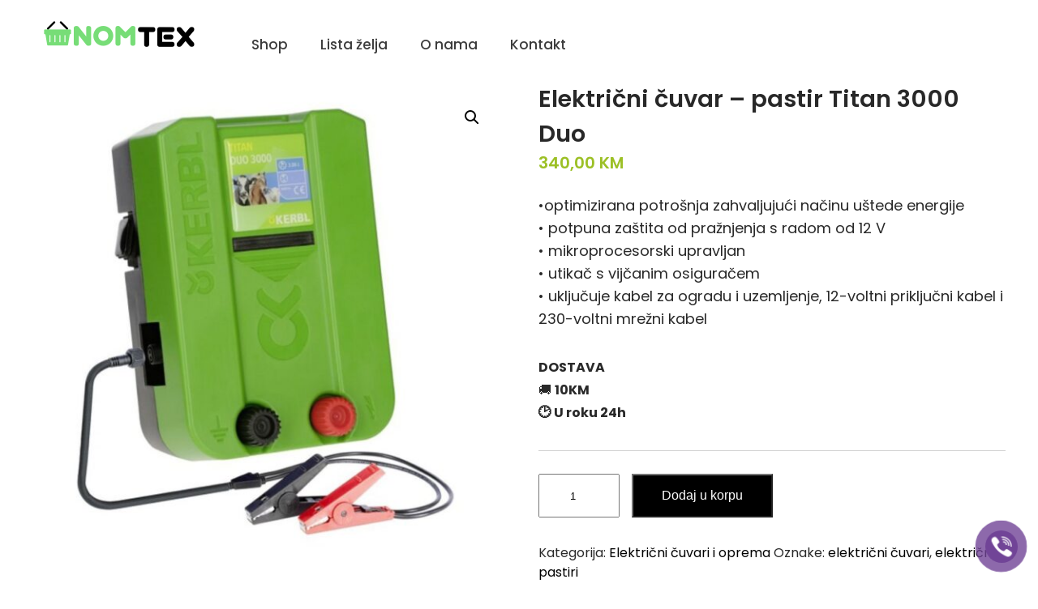

--- FILE ---
content_type: text/html; charset=UTF-8
request_url: https://nomtex.com/product/elektricni-cuvar-pastir-titan-3000-duo/
body_size: 23230
content:
<!DOCTYPE html>
<html lang="bs-BA">
<head>
<meta charset="UTF-8">
<meta name="viewport" content="width=device-width, initial-scale=1">
<link rel="profile" href="http://gmpg.org/xfn/11">
<meta name='robots' content='index, follow, max-image-preview:large, max-snippet:-1, max-video-preview:-1' />
<script>window._wca = window._wca || [];</script>

	<!-- This site is optimized with the Yoast SEO plugin v26.8 - https://yoast.com/product/yoast-seo-wordpress/ -->
	<title>Električni čuvar – pastir Titan 3000 Duo - Nomtex</title>
	<link rel="canonical" href="https://nomtex.com/product/elektricni-cuvar-pastir-titan-3000-duo/" />
	<meta property="og:locale" content="bs_BA" />
	<meta property="og:type" content="article" />
	<meta property="og:title" content="Električni čuvar – pastir Titan 3000 Duo - Nomtex" />
	<meta property="og:description" content="•optimizirana potrošnja zahvaljujući načinu uštede energije • potpuna zaštita od pražnjenja s radom od 12 V • mikroprocesorski upravljan • utikač s vijčanim osiguračem • uključuje kabel za ogradu i uzemljenje, 12-voltni priključni kabel i 230-voltni mrežni kabel" />
	<meta property="og:url" content="https://nomtex.com/product/elektricni-cuvar-pastir-titan-3000-duo/" />
	<meta property="og:site_name" content="Nomtex" />
	<meta property="article:modified_time" content="2024-01-23T13:19:19+00:00" />
	<meta property="og:image" content="https://nomtex.com/wp-content/uploads/2023/02/1000011283.jpg" />
	<meta property="og:image:width" content="1080" />
	<meta property="og:image:height" content="1076" />
	<meta property="og:image:type" content="image/jpeg" />
	<meta name="twitter:card" content="summary_large_image" />
	<meta name="twitter:label1" content="Est. reading time" />
	<meta name="twitter:data1" content="1 minuta" />
	<script type="application/ld+json" class="yoast-schema-graph">{"@context":"https://schema.org","@graph":[{"@type":"WebPage","@id":"https://nomtex.com/product/elektricni-cuvar-pastir-titan-3000-duo/","url":"https://nomtex.com/product/elektricni-cuvar-pastir-titan-3000-duo/","name":"Električni čuvar – pastir Titan 3000 Duo - Nomtex","isPartOf":{"@id":"https://nomtex.com/#website"},"primaryImageOfPage":{"@id":"https://nomtex.com/product/elektricni-cuvar-pastir-titan-3000-duo/#primaryimage"},"image":{"@id":"https://nomtex.com/product/elektricni-cuvar-pastir-titan-3000-duo/#primaryimage"},"thumbnailUrl":"https://nomtex.com/wp-content/uploads/2023/02/1000011283.jpg","datePublished":"2023-02-19T23:51:05+00:00","dateModified":"2024-01-23T13:19:19+00:00","breadcrumb":{"@id":"https://nomtex.com/product/elektricni-cuvar-pastir-titan-3000-duo/#breadcrumb"},"inLanguage":"bs-BA","potentialAction":[{"@type":"ReadAction","target":["https://nomtex.com/product/elektricni-cuvar-pastir-titan-3000-duo/"]}]},{"@type":"ImageObject","inLanguage":"bs-BA","@id":"https://nomtex.com/product/elektricni-cuvar-pastir-titan-3000-duo/#primaryimage","url":"https://nomtex.com/wp-content/uploads/2023/02/1000011283.jpg","contentUrl":"https://nomtex.com/wp-content/uploads/2023/02/1000011283.jpg","width":1080,"height":1076},{"@type":"BreadcrumbList","@id":"https://nomtex.com/product/elektricni-cuvar-pastir-titan-3000-duo/#breadcrumb","itemListElement":[{"@type":"ListItem","position":1,"name":"Home","item":"https://nomtex.com/"},{"@type":"ListItem","position":2,"name":"Shop","item":"https://nomtex.com/shop/"},{"@type":"ListItem","position":3,"name":"Električni čuvar – pastir Titan 3000 Duo"}]},{"@type":"WebSite","@id":"https://nomtex.com/#website","url":"https://nomtex.com/","name":"Nomtex","description":"","publisher":{"@id":"https://nomtex.com/#organization"},"potentialAction":[{"@type":"SearchAction","target":{"@type":"EntryPoint","urlTemplate":"https://nomtex.com/?s={search_term_string}"},"query-input":{"@type":"PropertyValueSpecification","valueRequired":true,"valueName":"search_term_string"}}],"inLanguage":"bs-BA"},{"@type":"Organization","@id":"https://nomtex.com/#organization","name":"Nomtex.com","url":"https://nomtex.com/","logo":{"@type":"ImageObject","inLanguage":"bs-BA","@id":"https://nomtex.com/#/schema/logo/image/","url":"","contentUrl":"","caption":"Nomtex.com"},"image":{"@id":"https://nomtex.com/#/schema/logo/image/"}}]}</script>
	<!-- / Yoast SEO plugin. -->


<link rel='dns-prefetch' href='//stats.wp.com' />
<link rel='preconnect' href='//c0.wp.com' />
<link rel="alternate" type="application/rss+xml" title="Nomtex &raquo; novosti" href="https://nomtex.com/feed/" />
<link rel="alternate" type="application/rss+xml" title="Nomtex &raquo;  novosti o komentarima" href="https://nomtex.com/comments/feed/" />
<link rel="alternate" type="application/rss+xml" title="Nomtex &raquo; Električni čuvar – pastir Titan 3000 Duo novosti o komentarima" href="https://nomtex.com/product/elektricni-cuvar-pastir-titan-3000-duo/feed/" />
<link rel="alternate" title="oEmbed (JSON)" type="application/json+oembed" href="https://nomtex.com/wp-json/oembed/1.0/embed?url=https%3A%2F%2Fnomtex.com%2Fproduct%2Felektricni-cuvar-pastir-titan-3000-duo%2F" />
<link rel="alternate" title="oEmbed (XML)" type="text/xml+oembed" href="https://nomtex.com/wp-json/oembed/1.0/embed?url=https%3A%2F%2Fnomtex.com%2Fproduct%2Felektricni-cuvar-pastir-titan-3000-duo%2F&#038;format=xml" />
<style id='wp-img-auto-sizes-contain-inline-css' type='text/css'>
img:is([sizes=auto i],[sizes^="auto," i]){contain-intrinsic-size:3000px 1500px}
/*# sourceURL=wp-img-auto-sizes-contain-inline-css */
</style>
<link rel='stylesheet' id='skt-ayurveda-fonts-css' href='https://nomtex.com/wp-content/fonts/baa5b7bff442f84df70364eb28099a6f.css?ver=20201110' type='text/css' media='all' />
<style id='wp-emoji-styles-inline-css' type='text/css'>

	img.wp-smiley, img.emoji {
		display: inline !important;
		border: none !important;
		box-shadow: none !important;
		height: 1em !important;
		width: 1em !important;
		margin: 0 0.07em !important;
		vertical-align: -0.1em !important;
		background: none !important;
		padding: 0 !important;
	}
/*# sourceURL=wp-emoji-styles-inline-css */
</style>
<link rel='stylesheet' id='wp-block-library-css' href='https://c0.wp.com/c/6.9/wp-includes/css/dist/block-library/style.min.css' type='text/css' media='all' />
<style id='classic-theme-styles-inline-css' type='text/css'>
/*! This file is auto-generated */
.wp-block-button__link{color:#fff;background-color:#32373c;border-radius:9999px;box-shadow:none;text-decoration:none;padding:calc(.667em + 2px) calc(1.333em + 2px);font-size:1.125em}.wp-block-file__button{background:#32373c;color:#fff;text-decoration:none}
/*# sourceURL=/wp-includes/css/classic-themes.min.css */
</style>
<link rel='stylesheet' id='mediaelement-css' href='https://c0.wp.com/c/6.9/wp-includes/js/mediaelement/mediaelementplayer-legacy.min.css' type='text/css' media='all' />
<link rel='stylesheet' id='wp-mediaelement-css' href='https://c0.wp.com/c/6.9/wp-includes/js/mediaelement/wp-mediaelement.min.css' type='text/css' media='all' />
<style id='jetpack-sharing-buttons-style-inline-css' type='text/css'>
.jetpack-sharing-buttons__services-list{display:flex;flex-direction:row;flex-wrap:wrap;gap:0;list-style-type:none;margin:5px;padding:0}.jetpack-sharing-buttons__services-list.has-small-icon-size{font-size:12px}.jetpack-sharing-buttons__services-list.has-normal-icon-size{font-size:16px}.jetpack-sharing-buttons__services-list.has-large-icon-size{font-size:24px}.jetpack-sharing-buttons__services-list.has-huge-icon-size{font-size:36px}@media print{.jetpack-sharing-buttons__services-list{display:none!important}}.editor-styles-wrapper .wp-block-jetpack-sharing-buttons{gap:0;padding-inline-start:0}ul.jetpack-sharing-buttons__services-list.has-background{padding:1.25em 2.375em}
/*# sourceURL=https://nomtex.com/wp-content/plugins/jetpack/_inc/blocks/sharing-buttons/view.css */
</style>
<style id='global-styles-inline-css' type='text/css'>
:root{--wp--preset--aspect-ratio--square: 1;--wp--preset--aspect-ratio--4-3: 4/3;--wp--preset--aspect-ratio--3-4: 3/4;--wp--preset--aspect-ratio--3-2: 3/2;--wp--preset--aspect-ratio--2-3: 2/3;--wp--preset--aspect-ratio--16-9: 16/9;--wp--preset--aspect-ratio--9-16: 9/16;--wp--preset--color--black: #000000;--wp--preset--color--cyan-bluish-gray: #abb8c3;--wp--preset--color--white: #ffffff;--wp--preset--color--pale-pink: #f78da7;--wp--preset--color--vivid-red: #cf2e2e;--wp--preset--color--luminous-vivid-orange: #ff6900;--wp--preset--color--luminous-vivid-amber: #fcb900;--wp--preset--color--light-green-cyan: #7bdcb5;--wp--preset--color--vivid-green-cyan: #00d084;--wp--preset--color--pale-cyan-blue: #8ed1fc;--wp--preset--color--vivid-cyan-blue: #0693e3;--wp--preset--color--vivid-purple: #9b51e0;--wp--preset--gradient--vivid-cyan-blue-to-vivid-purple: linear-gradient(135deg,rgb(6,147,227) 0%,rgb(155,81,224) 100%);--wp--preset--gradient--light-green-cyan-to-vivid-green-cyan: linear-gradient(135deg,rgb(122,220,180) 0%,rgb(0,208,130) 100%);--wp--preset--gradient--luminous-vivid-amber-to-luminous-vivid-orange: linear-gradient(135deg,rgb(252,185,0) 0%,rgb(255,105,0) 100%);--wp--preset--gradient--luminous-vivid-orange-to-vivid-red: linear-gradient(135deg,rgb(255,105,0) 0%,rgb(207,46,46) 100%);--wp--preset--gradient--very-light-gray-to-cyan-bluish-gray: linear-gradient(135deg,rgb(238,238,238) 0%,rgb(169,184,195) 100%);--wp--preset--gradient--cool-to-warm-spectrum: linear-gradient(135deg,rgb(74,234,220) 0%,rgb(151,120,209) 20%,rgb(207,42,186) 40%,rgb(238,44,130) 60%,rgb(251,105,98) 80%,rgb(254,248,76) 100%);--wp--preset--gradient--blush-light-purple: linear-gradient(135deg,rgb(255,206,236) 0%,rgb(152,150,240) 100%);--wp--preset--gradient--blush-bordeaux: linear-gradient(135deg,rgb(254,205,165) 0%,rgb(254,45,45) 50%,rgb(107,0,62) 100%);--wp--preset--gradient--luminous-dusk: linear-gradient(135deg,rgb(255,203,112) 0%,rgb(199,81,192) 50%,rgb(65,88,208) 100%);--wp--preset--gradient--pale-ocean: linear-gradient(135deg,rgb(255,245,203) 0%,rgb(182,227,212) 50%,rgb(51,167,181) 100%);--wp--preset--gradient--electric-grass: linear-gradient(135deg,rgb(202,248,128) 0%,rgb(113,206,126) 100%);--wp--preset--gradient--midnight: linear-gradient(135deg,rgb(2,3,129) 0%,rgb(40,116,252) 100%);--wp--preset--font-size--small: 13px;--wp--preset--font-size--medium: 20px;--wp--preset--font-size--large: 36px;--wp--preset--font-size--x-large: 42px;--wp--preset--spacing--20: 0.44rem;--wp--preset--spacing--30: 0.67rem;--wp--preset--spacing--40: 1rem;--wp--preset--spacing--50: 1.5rem;--wp--preset--spacing--60: 2.25rem;--wp--preset--spacing--70: 3.38rem;--wp--preset--spacing--80: 5.06rem;--wp--preset--shadow--natural: 6px 6px 9px rgba(0, 0, 0, 0.2);--wp--preset--shadow--deep: 12px 12px 50px rgba(0, 0, 0, 0.4);--wp--preset--shadow--sharp: 6px 6px 0px rgba(0, 0, 0, 0.2);--wp--preset--shadow--outlined: 6px 6px 0px -3px rgb(255, 255, 255), 6px 6px rgb(0, 0, 0);--wp--preset--shadow--crisp: 6px 6px 0px rgb(0, 0, 0);}:where(.is-layout-flex){gap: 0.5em;}:where(.is-layout-grid){gap: 0.5em;}body .is-layout-flex{display: flex;}.is-layout-flex{flex-wrap: wrap;align-items: center;}.is-layout-flex > :is(*, div){margin: 0;}body .is-layout-grid{display: grid;}.is-layout-grid > :is(*, div){margin: 0;}:where(.wp-block-columns.is-layout-flex){gap: 2em;}:where(.wp-block-columns.is-layout-grid){gap: 2em;}:where(.wp-block-post-template.is-layout-flex){gap: 1.25em;}:where(.wp-block-post-template.is-layout-grid){gap: 1.25em;}.has-black-color{color: var(--wp--preset--color--black) !important;}.has-cyan-bluish-gray-color{color: var(--wp--preset--color--cyan-bluish-gray) !important;}.has-white-color{color: var(--wp--preset--color--white) !important;}.has-pale-pink-color{color: var(--wp--preset--color--pale-pink) !important;}.has-vivid-red-color{color: var(--wp--preset--color--vivid-red) !important;}.has-luminous-vivid-orange-color{color: var(--wp--preset--color--luminous-vivid-orange) !important;}.has-luminous-vivid-amber-color{color: var(--wp--preset--color--luminous-vivid-amber) !important;}.has-light-green-cyan-color{color: var(--wp--preset--color--light-green-cyan) !important;}.has-vivid-green-cyan-color{color: var(--wp--preset--color--vivid-green-cyan) !important;}.has-pale-cyan-blue-color{color: var(--wp--preset--color--pale-cyan-blue) !important;}.has-vivid-cyan-blue-color{color: var(--wp--preset--color--vivid-cyan-blue) !important;}.has-vivid-purple-color{color: var(--wp--preset--color--vivid-purple) !important;}.has-black-background-color{background-color: var(--wp--preset--color--black) !important;}.has-cyan-bluish-gray-background-color{background-color: var(--wp--preset--color--cyan-bluish-gray) !important;}.has-white-background-color{background-color: var(--wp--preset--color--white) !important;}.has-pale-pink-background-color{background-color: var(--wp--preset--color--pale-pink) !important;}.has-vivid-red-background-color{background-color: var(--wp--preset--color--vivid-red) !important;}.has-luminous-vivid-orange-background-color{background-color: var(--wp--preset--color--luminous-vivid-orange) !important;}.has-luminous-vivid-amber-background-color{background-color: var(--wp--preset--color--luminous-vivid-amber) !important;}.has-light-green-cyan-background-color{background-color: var(--wp--preset--color--light-green-cyan) !important;}.has-vivid-green-cyan-background-color{background-color: var(--wp--preset--color--vivid-green-cyan) !important;}.has-pale-cyan-blue-background-color{background-color: var(--wp--preset--color--pale-cyan-blue) !important;}.has-vivid-cyan-blue-background-color{background-color: var(--wp--preset--color--vivid-cyan-blue) !important;}.has-vivid-purple-background-color{background-color: var(--wp--preset--color--vivid-purple) !important;}.has-black-border-color{border-color: var(--wp--preset--color--black) !important;}.has-cyan-bluish-gray-border-color{border-color: var(--wp--preset--color--cyan-bluish-gray) !important;}.has-white-border-color{border-color: var(--wp--preset--color--white) !important;}.has-pale-pink-border-color{border-color: var(--wp--preset--color--pale-pink) !important;}.has-vivid-red-border-color{border-color: var(--wp--preset--color--vivid-red) !important;}.has-luminous-vivid-orange-border-color{border-color: var(--wp--preset--color--luminous-vivid-orange) !important;}.has-luminous-vivid-amber-border-color{border-color: var(--wp--preset--color--luminous-vivid-amber) !important;}.has-light-green-cyan-border-color{border-color: var(--wp--preset--color--light-green-cyan) !important;}.has-vivid-green-cyan-border-color{border-color: var(--wp--preset--color--vivid-green-cyan) !important;}.has-pale-cyan-blue-border-color{border-color: var(--wp--preset--color--pale-cyan-blue) !important;}.has-vivid-cyan-blue-border-color{border-color: var(--wp--preset--color--vivid-cyan-blue) !important;}.has-vivid-purple-border-color{border-color: var(--wp--preset--color--vivid-purple) !important;}.has-vivid-cyan-blue-to-vivid-purple-gradient-background{background: var(--wp--preset--gradient--vivid-cyan-blue-to-vivid-purple) !important;}.has-light-green-cyan-to-vivid-green-cyan-gradient-background{background: var(--wp--preset--gradient--light-green-cyan-to-vivid-green-cyan) !important;}.has-luminous-vivid-amber-to-luminous-vivid-orange-gradient-background{background: var(--wp--preset--gradient--luminous-vivid-amber-to-luminous-vivid-orange) !important;}.has-luminous-vivid-orange-to-vivid-red-gradient-background{background: var(--wp--preset--gradient--luminous-vivid-orange-to-vivid-red) !important;}.has-very-light-gray-to-cyan-bluish-gray-gradient-background{background: var(--wp--preset--gradient--very-light-gray-to-cyan-bluish-gray) !important;}.has-cool-to-warm-spectrum-gradient-background{background: var(--wp--preset--gradient--cool-to-warm-spectrum) !important;}.has-blush-light-purple-gradient-background{background: var(--wp--preset--gradient--blush-light-purple) !important;}.has-blush-bordeaux-gradient-background{background: var(--wp--preset--gradient--blush-bordeaux) !important;}.has-luminous-dusk-gradient-background{background: var(--wp--preset--gradient--luminous-dusk) !important;}.has-pale-ocean-gradient-background{background: var(--wp--preset--gradient--pale-ocean) !important;}.has-electric-grass-gradient-background{background: var(--wp--preset--gradient--electric-grass) !important;}.has-midnight-gradient-background{background: var(--wp--preset--gradient--midnight) !important;}.has-small-font-size{font-size: var(--wp--preset--font-size--small) !important;}.has-medium-font-size{font-size: var(--wp--preset--font-size--medium) !important;}.has-large-font-size{font-size: var(--wp--preset--font-size--large) !important;}.has-x-large-font-size{font-size: var(--wp--preset--font-size--x-large) !important;}
:where(.wp-block-post-template.is-layout-flex){gap: 1.25em;}:where(.wp-block-post-template.is-layout-grid){gap: 1.25em;}
:where(.wp-block-term-template.is-layout-flex){gap: 1.25em;}:where(.wp-block-term-template.is-layout-grid){gap: 1.25em;}
:where(.wp-block-columns.is-layout-flex){gap: 2em;}:where(.wp-block-columns.is-layout-grid){gap: 2em;}
:root :where(.wp-block-pullquote){font-size: 1.5em;line-height: 1.6;}
/*# sourceURL=global-styles-inline-css */
</style>
<link rel='stylesheet' id='templaters-css' href='https://nomtex.com/wp-content/plugins/skt-templates/css/templaters.css?ver=6.9' type='text/css' media='all' />
<link rel='stylesheet' id='photoswipe-css' href='https://c0.wp.com/p/woocommerce/10.4.3/assets/css/photoswipe/photoswipe.min.css' type='text/css' media='all' />
<link rel='stylesheet' id='photoswipe-default-skin-css' href='https://c0.wp.com/p/woocommerce/10.4.3/assets/css/photoswipe/default-skin/default-skin.min.css' type='text/css' media='all' />
<link rel='stylesheet' id='woocommerce-layout-css' href='https://c0.wp.com/p/woocommerce/10.4.3/assets/css/woocommerce-layout.css' type='text/css' media='all' />
<style id='woocommerce-layout-inline-css' type='text/css'>

	.infinite-scroll .woocommerce-pagination {
		display: none;
	}
/*# sourceURL=woocommerce-layout-inline-css */
</style>
<link rel='stylesheet' id='woocommerce-smallscreen-css' href='https://c0.wp.com/p/woocommerce/10.4.3/assets/css/woocommerce-smallscreen.css' type='text/css' media='only screen and (max-width: 768px)' />
<link rel='stylesheet' id='woocommerce-general-css' href='https://c0.wp.com/p/woocommerce/10.4.3/assets/css/woocommerce.css' type='text/css' media='all' />
<style id='woocommerce-inline-inline-css' type='text/css'>
.woocommerce form .form-row .required { visibility: visible; }
/*# sourceURL=woocommerce-inline-inline-css */
</style>
<link rel='stylesheet' id='pzf-style-css' href='https://nomtex.com/wp-content/plugins/button-contact-vr/legacy/css/style.css?ver=1' type='text/css' media='all' />
<link rel='stylesheet' id='dgwt-wcas-style-css' href='https://nomtex.com/wp-content/plugins/ajax-search-for-woocommerce/assets/css/style.min.css?ver=1.32.2' type='text/css' media='all' />
<link rel='stylesheet' id='skt-ayurveda-basic-style-css' href='https://nomtex.com/wp-content/themes/skt-ayurveda/style.css?ver=6.9' type='text/css' media='all' />
<link rel='stylesheet' id='skt-ayurveda-main-style-css' href='https://nomtex.com/wp-content/themes/skt-ayurveda/css/responsive.css?ver=6.9' type='text/css' media='all' />
<link rel='stylesheet' id='skt-ayurveda-editor-style-css' href='https://nomtex.com/wp-content/themes/skt-ayurveda/editor-style.css?ver=6.9' type='text/css' media='all' />
<link rel='stylesheet' id='skt-ayurveda-base-style-css' href='https://nomtex.com/wp-content/themes/skt-ayurveda/css/style_base.css?ver=6.9' type='text/css' media='all' />
<link rel='stylesheet' id='skt-ayurveda-custom-style-css' href='https://nomtex.com/wp-content/themes/skt-ayurveda/css/skt-ayurveda-custom-style.css?ver=6.9' type='text/css' media='all' />
<style id='skt-ayurveda-custom-style-inline-css' type='text/css'>

					#sidebar ul li a:hover,
					.blog_lists h4 a:hover,
					.recent-post h6 a:hover,
					.recent-post a:hover,
					.design-by a,
					.postmeta a:hover,
					.tagcloud a,
					.blocksbox:hover h3,
					.rdmore a,
					.main-navigation ul li:hover a, .main-navigation ul li a:focus, .main-navigation ul li a:hover, .main-navigation ul li.current-menu-item a, .main-navigation ul li.current_page_item a,
					.copyright-txt a:hover, #footermenu li.current-menu-item a, #footermenu li.current_page_item a,
					.header-phone-number,
					#sidebar li a:hover,
					.main-navigation ul li ul li a
					{ 
						 color: #77dd77 !important;
					}

					.pagination .nav-links span.current, .pagination .nav-links a:hover,
					#commentform input#submit:hover,
					.wpcf7 input[type='submit'],
					input.search-submit,
					.recent-post .morebtn:hover, 
					.read-more-btn,
					.woocommerce-product-search button[type='submit'],
					.head-info-area,
					.designs-thumb,
					.hometwo-block-button,
					.aboutmore,
					.service-thumb-box,
					.view-all-btn a:hover,
					.social-icons a:hover,
					.skt-header-quote-btn a
					{ 
					   background-color: #77dd77 !important;
					}

					.titleborder span:after, .sticky{border-bottom-color: #77dd77 !important;}
					.header-set{background-color:;}
					#footer, .copyright-wrapper{background-color: #000000;}
					.copyright-txt{color:  !important;}	
					.main-navigation ul ul li a:hover, .main-navigation ul ul li a:focus {background-color: #77dd77 !important;}			
				
/*# sourceURL=skt-ayurveda-custom-style-inline-css */
</style>
<link rel='stylesheet' id='dashicons-css' href='https://c0.wp.com/c/6.9/wp-includes/css/dashicons.min.css' type='text/css' media='all' />
<link rel='stylesheet' id='thwepof-public-style-css' href='https://nomtex.com/wp-content/plugins/woo-extra-product-options/public/assets/css/thwepof-public.min.css?ver=6.9' type='text/css' media='all' />
<link rel='stylesheet' id='jquery-ui-style-css' href='https://nomtex.com/wp-content/plugins/woo-extra-product-options/public/assets/css/jquery-ui/jquery-ui.css?ver=6.9' type='text/css' media='all' />
<link rel='stylesheet' id='jquery-timepicker-css' href='https://nomtex.com/wp-content/plugins/woo-extra-product-options/public/assets/js/timepicker/jquery.timepicker.css?ver=6.9' type='text/css' media='all' />
<script type="text/javascript" src="https://c0.wp.com/c/6.9/wp-includes/js/jquery/jquery.min.js" id="jquery-core-js"></script>
<script type="text/javascript" src="https://c0.wp.com/c/6.9/wp-includes/js/jquery/jquery-migrate.min.js" id="jquery-migrate-js"></script>
<script type="text/javascript" src="https://c0.wp.com/p/woocommerce/10.4.3/assets/js/jquery-blockui/jquery.blockUI.min.js" id="wc-jquery-blockui-js" defer="defer" data-wp-strategy="defer"></script>
<script type="text/javascript" id="wc-add-to-cart-js-extra">
/* <![CDATA[ */
var wc_add_to_cart_params = {"ajax_url":"/wp-admin/admin-ajax.php","wc_ajax_url":"/?wc-ajax=%%endpoint%%","i18n_view_cart":"Vidi korpu","cart_url":"https://nomtex.com/cart/","is_cart":"","cart_redirect_after_add":"no"};
//# sourceURL=wc-add-to-cart-js-extra
/* ]]> */
</script>
<script type="text/javascript" src="https://c0.wp.com/p/woocommerce/10.4.3/assets/js/frontend/add-to-cart.min.js" id="wc-add-to-cart-js" defer="defer" data-wp-strategy="defer"></script>
<script type="text/javascript" src="https://c0.wp.com/p/woocommerce/10.4.3/assets/js/zoom/jquery.zoom.min.js" id="wc-zoom-js" defer="defer" data-wp-strategy="defer"></script>
<script type="text/javascript" src="https://c0.wp.com/p/woocommerce/10.4.3/assets/js/flexslider/jquery.flexslider.min.js" id="wc-flexslider-js" defer="defer" data-wp-strategy="defer"></script>
<script type="text/javascript" src="https://c0.wp.com/p/woocommerce/10.4.3/assets/js/photoswipe/photoswipe.min.js" id="wc-photoswipe-js" defer="defer" data-wp-strategy="defer"></script>
<script type="text/javascript" src="https://c0.wp.com/p/woocommerce/10.4.3/assets/js/photoswipe/photoswipe-ui-default.min.js" id="wc-photoswipe-ui-default-js" defer="defer" data-wp-strategy="defer"></script>
<script type="text/javascript" id="wc-single-product-js-extra">
/* <![CDATA[ */
var wc_single_product_params = {"i18n_required_rating_text":"Molimo odaberite svoju ocjenu","i18n_rating_options":["1 of 5 stars","2 of 5 stars","3 of 5 stars","4 of 5 stars","5 of 5 stars"],"i18n_product_gallery_trigger_text":"View full-screen image gallery","review_rating_required":"yes","flexslider":{"rtl":false,"animation":"slide","smoothHeight":true,"directionNav":false,"controlNav":"thumbnails","slideshow":false,"animationSpeed":500,"animationLoop":false,"allowOneSlide":false},"zoom_enabled":"1","zoom_options":[],"photoswipe_enabled":"1","photoswipe_options":{"shareEl":false,"closeOnScroll":false,"history":false,"hideAnimationDuration":0,"showAnimationDuration":0},"flexslider_enabled":"1"};
//# sourceURL=wc-single-product-js-extra
/* ]]> */
</script>
<script type="text/javascript" src="https://c0.wp.com/p/woocommerce/10.4.3/assets/js/frontend/single-product.min.js" id="wc-single-product-js" defer="defer" data-wp-strategy="defer"></script>
<script type="text/javascript" src="https://c0.wp.com/p/woocommerce/10.4.3/assets/js/js-cookie/js.cookie.min.js" id="wc-js-cookie-js" defer="defer" data-wp-strategy="defer"></script>
<script type="text/javascript" id="woocommerce-js-extra">
/* <![CDATA[ */
var woocommerce_params = {"ajax_url":"/wp-admin/admin-ajax.php","wc_ajax_url":"/?wc-ajax=%%endpoint%%","i18n_password_show":"Show password","i18n_password_hide":"Hide password"};
//# sourceURL=woocommerce-js-extra
/* ]]> */
</script>
<script type="text/javascript" src="https://c0.wp.com/p/woocommerce/10.4.3/assets/js/frontend/woocommerce.min.js" id="woocommerce-js" defer="defer" data-wp-strategy="defer"></script>
<script type="text/javascript" src="https://nomtex.com/wp-content/themes/skt-ayurveda/js/custom.js?ver=6.9" id="skt-ayurveda-customscripts-js"></script>
<script type="text/javascript" src="https://stats.wp.com/s-202605.js" id="woocommerce-analytics-js" defer="defer" data-wp-strategy="defer"></script>
<link rel="https://api.w.org/" href="https://nomtex.com/wp-json/" /><link rel="alternate" title="JSON" type="application/json" href="https://nomtex.com/wp-json/wp/v2/product/16555" /><link rel="EditURI" type="application/rsd+xml" title="RSD" href="https://nomtex.com/xmlrpc.php?rsd" />
<meta name="generator" content="WordPress 6.9" />
<meta name="generator" content="WooCommerce 10.4.3" />
<link rel='shortlink' href='https://nomtex.com/?p=16555' />
	<style>img#wpstats{display:none}</style>
				<style>
			.dgwt-wcas-ico-magnifier,.dgwt-wcas-ico-magnifier-handler{max-width:20px}.dgwt-wcas-search-wrapp{max-width:600px}.dgwt-wcas-search-wrapp .dgwt-wcas-sf-wrapp .dgwt-wcas-search-submit::before{border-color:transparent #77dd77}.dgwt-wcas-search-wrapp .dgwt-wcas-sf-wrapp .dgwt-wcas-search-submit:hover::before,.dgwt-wcas-search-wrapp .dgwt-wcas-sf-wrapp .dgwt-wcas-search-submit:focus::before{border-right-color:#77dd77}.dgwt-wcas-search-wrapp .dgwt-wcas-sf-wrapp .dgwt-wcas-search-submit,.dgwt-wcas-om-bar .dgwt-wcas-om-return{background-color:#77dd77;color:#fff}.dgwt-wcas-search-wrapp .dgwt-wcas-ico-magnifier,.dgwt-wcas-search-wrapp .dgwt-wcas-sf-wrapp .dgwt-wcas-search-submit svg path,.dgwt-wcas-om-bar .dgwt-wcas-om-return svg path{fill:#fff}		</style>
			<noscript><style>.woocommerce-product-gallery{ opacity: 1 !important; }</style></noscript>
	<meta name="generator" content="Elementor 3.34.2; features: additional_custom_breakpoints; settings: css_print_method-external, google_font-enabled, font_display-auto">
<style type="text/css">.recentcomments a{display:inline !important;padding:0 !important;margin:0 !important;}</style>			<style>
				.e-con.e-parent:nth-of-type(n+4):not(.e-lazyloaded):not(.e-no-lazyload),
				.e-con.e-parent:nth-of-type(n+4):not(.e-lazyloaded):not(.e-no-lazyload) * {
					background-image: none !important;
				}
				@media screen and (max-height: 1024px) {
					.e-con.e-parent:nth-of-type(n+3):not(.e-lazyloaded):not(.e-no-lazyload),
					.e-con.e-parent:nth-of-type(n+3):not(.e-lazyloaded):not(.e-no-lazyload) * {
						background-image: none !important;
					}
				}
				@media screen and (max-height: 640px) {
					.e-con.e-parent:nth-of-type(n+2):not(.e-lazyloaded):not(.e-no-lazyload),
					.e-con.e-parent:nth-of-type(n+2):not(.e-lazyloaded):not(.e-no-lazyload) * {
						background-image: none !important;
					}
				}
			</style>
			    
	<style type="text/css">
		
	</style>
	<link rel="icon" href="https://nomtex.com/wp-content/uploads/2021/05/n.png" sizes="32x32" />
<link rel="icon" href="https://nomtex.com/wp-content/uploads/2021/05/n.png" sizes="192x192" />
<link rel="apple-touch-icon" href="https://nomtex.com/wp-content/uploads/2021/05/n.png" />
<meta name="msapplication-TileImage" content="https://nomtex.com/wp-content/uploads/2021/05/n.png" />
		<style type="text/css" id="wp-custom-css">
			.inner-banner-thumb {
    display: none !important;
}
@media (max-width: 768px) {
    .woocommerce ul.products.columns-5 li.product {
        width: 48% !important;
        margin-right: 4% !important;
    }

    .woocommerce ul.products.columns-5 li.product:nth-child(2n) {
        margin-right: 0 !important;
    }
}
@media (max-width: 1024px) {
    .logo img {
        display: none !important;
    }
}
p {
    word-break: break-word;
    hyphens: auto;
}
#nav_menu-5 {
    text-align: left;
}

#nav_menu-5 h5 {
    font-size: 18px; /* Povećaj po želji, npr. 20px */
    font-weight: bold;
    margin-bottom: 10px;
}

#nav_menu-5 ul.menu {
    list-style: none;
    padding-left: 0;
    margin: 0;
}

#nav_menu-5 ul.menu li {
    margin-bottom: 6px; /* razmak između linkova */
}

#nav_menu-5 ul.menu li a {
    text-decoration: none;
    color: inherit; /* koristi boju teksta teme */
}
#nav_menu-7 {
    text-align: left;
}

#nav_menu-7 h5 {
    font-size: 18px; /* ili veće: 20px, ako želiš jači naslov */
    font-weight: bold;
    margin-bottom: 10px;
}

#nav_menu-7 ul.menu {
    list-style: none;
    padding-left: 0;
    margin: 0;
}

#nav_menu-7 ul.menu li {
    margin-bottom: 6px;
}

#nav_menu-7 ul.menu li a {
    text-decoration: none;
    color: inherit;
}
.copyright-wrapper,
.copyright-wrapper .copyright-txt,
.copyright-wrapper a {
    font-size: 13px !important;
    line-height: 1.4 !important;
}
.barter-newsletter-form input[type="submit"] {
    background-color: #000;     /* crna pozadina */
    color: #fff;                /* bijeli tekst */
    border: none;
    cursor: pointer;
}
.single-product .summary .price ins {
    display: inline !important;
    color: #ff3131 !important; /* jarko crvena npr. */
}
/* Jednostavan stil za varijacije proizvoda */
table.variations select {
  width: 100%;
  padding: 8px 12px;
  border: 1px solid #ccc;
  border-radius: 6px;
  background-color: #fff;
  font-size: 15px;
  transition: 0.2s ease;
}

table.variations select:hover {
  border-color: #999;
}

table.variations select:focus {
  border-color: #BB1E1E; /* tvoja boja brenda */
  box-shadow: 0 0 0 2px rgba(187, 30, 30, 0.2);
  outline: none;
}

a.reset_variations {
  font-size: 14px;
  color: #BB1E1E;
  text-decoration: none;
  margin-top: 8px;
  display: inline-block;
}

a.reset_variations:hover {
  text-decoration: underline;
}
/* Boja zvjezdica za ocjenu proizvoda */
.woocommerce .star-rating span::before,
.woocommerce .star-rating::before {
  color: #FFA500 !important; /* narandžasta — možeš staviti npr. #F7C425 za svoju boju */
}

/* Ako koristiš i ocjene unutar liste proizvoda (npr. shop stranica) */
.woocommerce ul.products li.product .star-rating span::before,
.woocommerce ul.products li.product .star-rating::before {
  color: #FFA500 !important;
}

		</style>
		</head>
<body class="wp-singular product-template-default single single-product postid-16555 wp-custom-logo wp-theme-skt-ayurveda theme-skt-ayurveda woocommerce woocommerce-page woocommerce-no-js elementor-default elementor-kit-13771">
<a class="skip-link screen-reader-text" href="#content_navigator">
Skip to content</a>
<div id="main-set" class="header-set">
<div class="container">
<div class="header">
    <div class="logo">
		<a href="https://nomtex.com/" class="custom-logo-link" rel="home"><img width="200" height="38" src="https://nomtex.com/wp-content/uploads/2021/09/CCC.png" class="custom-logo" alt="NOMTEX" decoding="async" srcset="https://nomtex.com/wp-content/uploads/2021/09/CCC.png 200w, https://nomtex.com/wp-content/uploads/2021/09/CCC-64x12.png 64w" sizes="(max-width: 200px) 100vw, 200px" /></a>        <div class="clear"></div>
		        <div id="logo-main">
        <a href="https://nomtex.com/">
        <h2 class="site-title">Nomtex</h2>
                </a>
        </div>
    </div> 
        <div id="navigation"><nav id="site-navigation" class="main-navigation">
				<button type="button" class="menu-toggle">
					<span></span>
					<span></span>
					<span></span>
				</button>
		<ul id="primary" class="primary-menu menu"><li id="menu-item-13821" class="menu-item menu-item-type-custom menu-item-object-custom menu-item-13821"><a href="https://nomtex.com/shop/">Shop</a></li>
<li id="menu-item-13758" class="menu-item menu-item-type-post_type menu-item-object-page menu-item-13758"><a href="https://nomtex.com/wishlist/">Lista želja</a></li>
<li id="menu-item-13822" class="menu-item menu-item-type-custom menu-item-object-custom menu-item-13822"><a href="https://nomtex.com/o-nama/">O nama</a></li>
<li id="menu-item-13823" class="menu-item menu-item-type-custom menu-item-object-custom menu-item-13823"><a href="https://nomtex.com/kontakt/">Kontakt</a></li>
</ul>			</nav></div>
            
             
  </div>
  <div class="clear"></div> 
  </div> <!-- container --> 
  </div><!--main-set-->
      
    
  <div class="clear"></div> 
  <div class="container">
			<div id="content_navigator">
    		<div class="page_content">
				<div class="woocommerce">
				<div class="woocommerce-notices-wrapper"></div><div id="product-16555" class="product type-product post-16555 status-publish first instock product_cat-elektricni-cuvari-i-oprema product_tag-elektricni-cuvari product_tag-elektricni-pastiri has-post-thumbnail shipping-taxable purchasable product-type-simple">

	<div class="woocommerce-product-gallery woocommerce-product-gallery--with-images woocommerce-product-gallery--columns-4 images" data-columns="4" style="opacity: 0; transition: opacity .25s ease-in-out;">
	<div class="woocommerce-product-gallery__wrapper">
		<div data-thumb="https://nomtex.com/wp-content/uploads/2023/02/1000011283-100x100.jpg" data-thumb-alt="Električni čuvar – pastir Titan 3000 Duo" data-thumb-srcset="https://nomtex.com/wp-content/uploads/2023/02/1000011283-100x100.jpg 100w, https://nomtex.com/wp-content/uploads/2023/02/1000011283-300x300.jpg 300w, https://nomtex.com/wp-content/uploads/2023/02/1000011283-1024x1020.jpg 1024w, https://nomtex.com/wp-content/uploads/2023/02/1000011283-150x150.jpg 150w, https://nomtex.com/wp-content/uploads/2023/02/1000011283-768x765.jpg 768w, https://nomtex.com/wp-content/uploads/2023/02/1000011283-550x550.jpg 550w, https://nomtex.com/wp-content/uploads/2023/02/1000011283-600x598.jpg 600w, https://nomtex.com/wp-content/uploads/2023/02/1000011283-64x64.jpg 64w, https://nomtex.com/wp-content/uploads/2023/02/1000011283.jpg 1080w"  data-thumb-sizes="(max-width: 100px) 100vw, 100px" class="woocommerce-product-gallery__image"><a href="https://nomtex.com/wp-content/uploads/2023/02/1000011283.jpg"><img fetchpriority="high" width="600" height="598" src="https://nomtex.com/wp-content/uploads/2023/02/1000011283-600x598.jpg" class="wp-post-image" alt="Električni čuvar – pastir Titan 3000 Duo" data-caption="" data-src="https://nomtex.com/wp-content/uploads/2023/02/1000011283.jpg" data-large_image="https://nomtex.com/wp-content/uploads/2023/02/1000011283.jpg" data-large_image_width="1080" data-large_image_height="1076" decoding="async" srcset="https://nomtex.com/wp-content/uploads/2023/02/1000011283-600x598.jpg 600w, https://nomtex.com/wp-content/uploads/2023/02/1000011283-300x300.jpg 300w, https://nomtex.com/wp-content/uploads/2023/02/1000011283-1024x1020.jpg 1024w, https://nomtex.com/wp-content/uploads/2023/02/1000011283-150x150.jpg 150w, https://nomtex.com/wp-content/uploads/2023/02/1000011283-768x765.jpg 768w, https://nomtex.com/wp-content/uploads/2023/02/1000011283-100x100.jpg 100w, https://nomtex.com/wp-content/uploads/2023/02/1000011283-64x64.jpg 64w, https://nomtex.com/wp-content/uploads/2023/02/1000011283.jpg 1080w" sizes="(max-width: 600px) 100vw, 600px" /></a></div>	</div>
</div>

	<div class="summary entry-summary">
		<h1 class="product_title entry-title">Električni čuvar – pastir Titan 3000 Duo</h1><p class="price"><span class="woocommerce-Price-amount amount"><bdi>340,00&nbsp;<span class="woocommerce-Price-currencySymbol">KM</span></bdi></span></p>
<div class="woocommerce-product-details__short-description">
	<p>•optimizirana potrošnja zahvaljujući načinu uštede energije<br />
• potpuna zaštita od pražnjenja s radom od 12 V<br />
• mikroprocesorski upravljan<br />
• utikač s vijčanim osiguračem<br />
• uključuje kabel za ogradu i uzemljenje, 12-voltni priključni kabel i 230-voltni mrežni kabel</p>
</div>

	
	<form class="cart" action="https://nomtex.com/product/elektricni-cuvar-pastir-titan-3000-duo/" method="post" enctype='multipart/form-data'>
		<input type="hidden" id="thwepof_product_fields" name="thwepof_product_fields" value="das"/><table class="thwepo-extra-options  thwepo_simple" cellspacing="0"><tbody><tr class="separate" ><td colspan="2"><p id="das543" name="das" value=""><strong>DOSTAVA </strong><br>🚚 <strong>10KM </strong><br><strong>🕑 U roku 24h</strong></p></p></td></tr></tbody></table>
		<div class="quantity">
		<label class="screen-reader-text" for="quantity_697e9d88e5512">Električni čuvar – pastir Titan 3000 Duo količina</label>
	<input
		type="number"
				id="quantity_697e9d88e5512"
		class="input-text qty text"
		name="quantity"
		value="1"
		aria-label="Product quantity"
				min="1"
							step="1"
			placeholder=""
			inputmode="numeric"
			autocomplete="off"
			/>
	</div>

		<button type="submit" name="add-to-cart" value="16555" class="single_add_to_cart_button button alt">Dodaj u korpu</button>

			</form>

	
<div class="product_meta">

	
	
	<span class="posted_in">Kategorija: <a href="https://nomtex.com/product-category/poljoprema/elektricni-cuvari-i-oprema/" rel="tag">Električni čuvari i oprema</a></span>
	<span class="tagged_as">Oznake: <a href="https://nomtex.com/product-tag/elektricni-cuvari/" rel="tag">električni čuvari</a>, <a href="https://nomtex.com/product-tag/elektricni-pastiri/" rel="tag">električni pastiri</a></span>
	
</div>
	</div>

	
	<div class="woocommerce-tabs wc-tabs-wrapper">
		<ul class="tabs wc-tabs" role="tablist">
							<li role="presentation" class="description_tab" id="tab-title-description">
					<a href="#tab-description" role="tab" aria-controls="tab-description">
						Opis					</a>
				</li>
							<li role="presentation" class="reviews_tab" id="tab-title-reviews">
					<a href="#tab-reviews" role="tab" aria-controls="tab-reviews">
						Recenzije (0)					</a>
				</li>
					</ul>
					<div class="woocommerce-Tabs-panel woocommerce-Tabs-panel--description panel entry-content wc-tab" id="tab-description" role="tabpanel" aria-labelledby="tab-title-description">
				
	<h2>Opis</h2>

<p>•optimizirana potrošnja zahvaljujući načinu uštede energije<br />
• potpuna zaštita od pražnjenja s radom od 12 V<br />
• mikroprocesorski upravljan<br />
• utikač s vijčanim osiguračem<br />
• uključuje kabel za ogradu i uzemljenje, 12-voltni priključni kabel i 230-voltni mrežni kabel<br />
• solarna opcija je moguća – spojite se izravno na 12-voltnu bateriju</p>
<p>TITAN DUO 3000</p>
<p>• 12 V / 230 V DUO jedinica s velikim izlazom<br />
• za normalne ogradne sustave s niskom vegetacijom<br />
• s prekidačem za uključivanje / isključivanje<br />
• 3 godine garancije<br />
• preporučeni solarni modul: 375251 – 25 vata<br />
• LED svjetlo za nadzor ograde i zasebni indikator upozorenja za bateriju</p>
<p>12/230 Volt DUO jedinice – maksimalna fleksibilnost u kombinaciji s moćnim izlaznim energijama<br />
Dostupne su dvije mogućnosti napajanja – 230 V napajanje ili 12 V baterije. To znači da se jedinica može koristiti za trajne ograde sa 230 V mrežnim napajanjem, kao i za pokretne ograde sa 12 V baterijama.</p>
<p>Naziv proizvoda	TITAN 3000 DUO<br />
Maksimalni napon	9 600 V<br />
Ulazna energija	3,0 J<br />
Izlazna energija	2,0 J<br />
Teoretska duljina ograde	70,0 km<br />
Duljina ograde – bez vegetacije	18,0 km<br />
Duljina ograde – kod srednje vegetacije	4,0 km<br />
Duljina ograde – kod veće vegetacije	1,7 km<br />
Garancija	 3 godine<br />
Zemlja porijekla: Njemačka</p>
			</div>
					<div class="woocommerce-Tabs-panel woocommerce-Tabs-panel--reviews panel entry-content wc-tab" id="tab-reviews" role="tabpanel" aria-labelledby="tab-title-reviews">
				<div id="reviews" class="woocommerce-Reviews">
	<div id="comments">
		<h2 class="woocommerce-Reviews-title">
			Recenzije		</h2>

					<p class="woocommerce-noreviews">Još nema recenzija.</p>
			</div>

			<div id="review_form_wrapper">
			<div id="review_form">
					<div id="respond" class="comment-respond">
		<span id="reply-title" class="comment-reply-title" role="heading" aria-level="3">Budi prvi koji će recenzirati &ldquo;Električni čuvar – pastir Titan 3000 Duo&rdquo; <small><a rel="nofollow" id="cancel-comment-reply-link" href="/product/elektricni-cuvar-pastir-titan-3000-duo/#respond" style="display:none;">Poništi odgovor</a></small></span><form action="https://nomtex.com/wp-comments-post.php" method="post" id="commentform" class="comment-form"><p class="comment-notes"><span id="email-notes">Vaša email adresa neće biti objavljivana.</span> <span class="required-field-message">Neophodna polja su označena sa <span class="required">*</span></span></p><div class="comment-form-rating"><label for="rating" id="comment-form-rating-label">Vaša ocjena&nbsp;<span class="required">*</span></label><select name="rating" id="rating" required>
						<option value="">Ocijeni&hellip;</option>
						<option value="5">Odlično</option>
						<option value="4">Dobar</option>
						<option value="3">Prosjećan</option>
						<option value="2">Zadovoljavajući</option>
						<option value="1">Jako loš</option>
					</select></div><p class="comment-form-comment"><label for="comment">Vaša recenzija:&nbsp;<span class="required">*</span></label><textarea id="comment" name="comment" cols="45" rows="8" required></textarea></p><p class="comment-form-author"><label for="author">Naziv&nbsp;<span class="required">*</span></label><input id="author" name="author" type="text" autocomplete="name" value="" size="30" required /></p>
<p class="comment-form-email"><label for="email">Email&nbsp;<span class="required">*</span></label><input id="email" name="email" type="email" autocomplete="email" value="" size="30" required /></p>
<p class="comment-form-cookies-consent"><input id="wp-comment-cookies-consent" name="wp-comment-cookies-consent" type="checkbox" value="yes" /> <label for="wp-comment-cookies-consent">Sačuvaj moje ime, email i web stranicu u ovom browseru za buduće komentare.</label></p>
<p class="form-submit"><input name="submit" type="submit" id="submit" class="submit" value="Pošalji" /> <input type='hidden' name='comment_post_ID' value='16555' id='comment_post_ID' />
<input type='hidden' name='comment_parent' id='comment_parent' value='0' />
</p><p style="display: none;"><input type="hidden" id="akismet_comment_nonce" name="akismet_comment_nonce" value="ca3bb9cd5c" /></p><p style="display: none !important;" class="akismet-fields-container" data-prefix="ak_"><label>&#916;<textarea name="ak_hp_textarea" cols="45" rows="8" maxlength="100"></textarea></label><input type="hidden" id="ak_js_1" name="ak_js" value="132"/><script>document.getElementById( "ak_js_1" ).setAttribute( "value", ( new Date() ).getTime() );</script></p></form>	</div><!-- #respond -->
				</div>
		</div>
	
	<div class="clear"></div>
</div>
			</div>
		
			</div>


	<section class="related products">

					<h2>Povezani proizvodi</h2>
				<ul class="products columns-4">

			
					<li class="product type-product post-12358 status-publish first instock product_cat-elektricni-cuvari-i-oprema has-post-thumbnail shipping-taxable purchasable product-type-variable">
	<a href="https://nomtex.com/product/baterije-za-elektricne-cuvare/" class="woocommerce-LoopProduct-link woocommerce-loop-product__link"><img width="300" height="300" src="https://nomtex.com/wp-content/uploads/2021/07/ventil-komplet-za-kantu-5-300x300.jpg" class="attachment-woocommerce_thumbnail size-woocommerce_thumbnail" alt="Baterije za električne čuvare" decoding="async" srcset="https://nomtex.com/wp-content/uploads/2021/07/ventil-komplet-za-kantu-5-300x300.jpg 300w, https://nomtex.com/wp-content/uploads/2021/07/ventil-komplet-za-kantu-5-100x100.jpg 100w, https://nomtex.com/wp-content/uploads/2021/07/ventil-komplet-za-kantu-5-64x64.jpg 64w, https://nomtex.com/wp-content/uploads/2021/07/ventil-komplet-za-kantu-5-150x150.jpg 150w, https://nomtex.com/wp-content/uploads/2021/07/ventil-komplet-za-kantu-5.jpg 400w" sizes="(max-width: 300px) 100vw, 300px" /><h2 class="woocommerce-loop-product__title">Baterije za Električne Čuvare</h2>
	<span class="price"><span class="woocommerce-Price-amount amount" aria-hidden="true"><bdi>49,00&nbsp;<span class="woocommerce-Price-currencySymbol">KM</span></bdi></span> <span aria-hidden="true">&ndash;</span> <span class="woocommerce-Price-amount amount" aria-hidden="true"><bdi>76,00&nbsp;<span class="woocommerce-Price-currencySymbol">KM</span></bdi></span><span class="screen-reader-text">Price range: 49,00&nbsp;KM through 76,00&nbsp;KM</span></span>
</a><a href="https://nomtex.com/product/baterije-za-elektricne-cuvare/" aria-describedby="woocommerce_loop_add_to_cart_link_describedby_12358" data-quantity="1" class="button product_type_variable add_to_cart_button" data-product_id="12358" data-product_sku="" aria-label="Odaberi opcije za &ldquo;Baterije za Električne Čuvare&rdquo;" rel="nofollow">Odaberi opcije</a>	<span id="woocommerce_loop_add_to_cart_link_describedby_12358" class="screen-reader-text">
		This product has multiple variants. The options may be chosen on the product page	</span>
</li>

			
					<li class="product type-product post-12380 status-publish instock product_cat-elektricni-cuvari-i-oprema has-post-thumbnail shipping-taxable purchasable product-type-simple">
	<a href="https://nomtex.com/product/elektricni-cuvar-230-v-n5000/" class="woocommerce-LoopProduct-link woocommerce-loop-product__link"><img width="300" height="300" src="https://nomtex.com/wp-content/uploads/2021/07/elektricni-cuvari-na-200-duo-600x600-2-300x300.jpg" class="attachment-woocommerce_thumbnail size-woocommerce_thumbnail" alt="Električni Čuvar 230 V – N5000" decoding="async" srcset="https://nomtex.com/wp-content/uploads/2021/07/elektricni-cuvari-na-200-duo-600x600-2-300x300.jpg 300w, https://nomtex.com/wp-content/uploads/2021/07/elektricni-cuvari-na-200-duo-600x600-2-100x100.jpg 100w, https://nomtex.com/wp-content/uploads/2021/07/elektricni-cuvari-na-200-duo-600x600-2-64x64.jpg 64w, https://nomtex.com/wp-content/uploads/2021/07/elektricni-cuvari-na-200-duo-600x600-2-150x150.jpg 150w, https://nomtex.com/wp-content/uploads/2021/07/elektricni-cuvari-na-200-duo-600x600-2.jpg 500w" sizes="(max-width: 300px) 100vw, 300px" /><h2 class="woocommerce-loop-product__title">Električni Čuvar 230 V – N5000</h2>
	<span class="price"><span class="woocommerce-Price-amount amount"><bdi>500,00&nbsp;<span class="woocommerce-Price-currencySymbol">KM</span></bdi></span></span>
</a><a href="https://nomtex.com/product/elektricni-cuvar-230-v-n5000/" data-quantity="1" class="button product_type_simple add_to_cart_button " data-product_id="12380" data-product_sku="" aria-label="Add to cart: &ldquo;Električni Čuvar 230 V – N5000&rdquo;" rel="nofollow" data-success_message="&ldquo;Električni Čuvar 230 V – N5000&rdquo; has been added to your cart" role="button">Odaberi opcije</a>	<span id="woocommerce_loop_add_to_cart_link_describedby_12380" class="screen-reader-text">
			</span>
</li>

			
					<li class="product type-product post-12367 status-publish instock product_cat-elektricni-cuvari-i-oprema has-post-thumbnail shipping-taxable purchasable product-type-simple">
	<a href="https://nomtex.com/product/elektricni-cuvar-na-100-duo/" class="woocommerce-LoopProduct-link woocommerce-loop-product__link"><img width="300" height="300" src="https://nomtex.com/wp-content/uploads/2021/07/elektricni-cuvari-na-100-duo-600x600-1-300x300.jpg" class="attachment-woocommerce_thumbnail size-woocommerce_thumbnail" alt="Električni Čuvar – NA 100 Duo" decoding="async" srcset="https://nomtex.com/wp-content/uploads/2021/07/elektricni-cuvari-na-100-duo-600x600-1-300x300.jpg 300w, https://nomtex.com/wp-content/uploads/2021/07/elektricni-cuvari-na-100-duo-600x600-1-100x100.jpg 100w, https://nomtex.com/wp-content/uploads/2021/07/elektricni-cuvari-na-100-duo-600x600-1-64x64.jpg 64w, https://nomtex.com/wp-content/uploads/2021/07/elektricni-cuvari-na-100-duo-600x600-1-150x150.jpg 150w, https://nomtex.com/wp-content/uploads/2021/07/elektricni-cuvari-na-100-duo-600x600-1.jpg 400w" sizes="(max-width: 300px) 100vw, 300px" /><h2 class="woocommerce-loop-product__title">Električni Čuvar – NA 100 Duo</h2>
	<span class="price"><span class="woocommerce-Price-amount amount"><bdi>190,00&nbsp;<span class="woocommerce-Price-currencySymbol">KM</span></bdi></span></span>
</a><a href="https://nomtex.com/product/elektricni-cuvar-na-100-duo/" data-quantity="1" class="button product_type_simple add_to_cart_button " data-product_id="12367" data-product_sku="" aria-label="Add to cart: &ldquo;Električni Čuvar – NA 100 Duo&rdquo;" rel="nofollow" data-success_message="&ldquo;Električni Čuvar – NA 100 Duo&rdquo; has been added to your cart" role="button">Odaberi opcije</a>	<span id="woocommerce_loop_add_to_cart_link_describedby_12367" class="screen-reader-text">
			</span>
</li>

			
					<li class="product type-product post-12399 status-publish last instock product_cat-elektricni-cuvari-i-oprema has-post-thumbnail shipping-taxable purchasable product-type-simple">
	<a href="https://nomtex.com/product/elektricni-cuvar-akumulatorski-b340/" class="woocommerce-LoopProduct-link woocommerce-loop-product__link"><img width="300" height="300" src="https://nomtex.com/wp-content/uploads/2021/07/elektricni-pastir-corral-b340-600x600-1-300x300.jpg" class="attachment-woocommerce_thumbnail size-woocommerce_thumbnail" alt="Električni Čuvar Akumulatorski – B340" decoding="async" srcset="https://nomtex.com/wp-content/uploads/2021/07/elektricni-pastir-corral-b340-600x600-1-300x300.jpg 300w, https://nomtex.com/wp-content/uploads/2021/07/elektricni-pastir-corral-b340-600x600-1-100x100.jpg 100w, https://nomtex.com/wp-content/uploads/2021/07/elektricni-pastir-corral-b340-600x600-1-600x600.jpg 600w, https://nomtex.com/wp-content/uploads/2021/07/elektricni-pastir-corral-b340-600x600-1-64x64.jpg 64w, https://nomtex.com/wp-content/uploads/2021/07/elektricni-pastir-corral-b340-600x600-1-150x150.jpg 150w, https://nomtex.com/wp-content/uploads/2021/07/elektricni-pastir-corral-b340-600x600-1.jpg 635w" sizes="(max-width: 300px) 100vw, 300px" /><h2 class="woocommerce-loop-product__title">Električni Čuvar Akumulatorski – B340</h2>
	<span class="price"><span class="woocommerce-Price-amount amount"><bdi>296,00&nbsp;<span class="woocommerce-Price-currencySymbol">KM</span></bdi></span></span>
</a><a href="https://nomtex.com/product/elektricni-cuvar-akumulatorski-b340/" data-quantity="1" class="button product_type_simple add_to_cart_button " data-product_id="12399" data-product_sku="" aria-label="Add to cart: &ldquo;Električni Čuvar Akumulatorski – B340&rdquo;" rel="nofollow" data-success_message="&ldquo;Električni Čuvar Akumulatorski – B340&rdquo; has been added to your cart" role="button">Odaberi opcije</a>	<span id="woocommerce_loop_add_to_cart_link_describedby_12399" class="screen-reader-text">
			</span>
</li>

			
		</ul>

	</section>
	</div>

                </div>
		   </div><!-- page_content-->
           </div>
    </div><!-- content -->
<div id="footer">
<div class="copyright-area">
<div class="footerarea">
    	<div class="container footer ftr-widg">
        	<div class="footer-row">
                        <div class="cols-3 widget-column-1">  
              <div class="cols-3-inner">	
              <aside id="block-3" class="widget widget_block widget_media_image"><div class="wp-block-image">
<figure class="alignleft size-full"><a href="https://nomtex.com/wp-content/uploads/2025/07/1.png"><img decoding="async" width="200" height="38" src="https://nomtex.com/wp-content/uploads/2025/07/1.png" alt="" class="wp-image-19634"/></a></figure>
</div></aside><aside id="block-4" class="widget widget_block"><br>
<br>
<p style="text-align: left;"><strong>Nomtex</strong> nastoji da sve proizvode iz svoje ponude prikaže i opiše što tačnije. Ipak, ne možemo garantovati da su svi navedeni podaci u potpunosti tačni, potpuni ili bez grešaka.</p></aside>              </div>	
            </div><!--end .widget-column-1-->                  
    		 
			            <div class="cols-3 widget-column-2">  
            	<div class="cols-3-inner">
            <aside id="nav_menu-5" class="widget widget_nav_menu"><h5>Brzi Linkovi</h5><div class="menu-main-menu-container"><ul id="menu-main-menu" class="menu"><li class="menu-item menu-item-type-custom menu-item-object-custom menu-item-13821"><a href="https://nomtex.com/shop/">Shop</a></li>
<li class="menu-item menu-item-type-post_type menu-item-object-page menu-item-13758"><a href="https://nomtex.com/wishlist/">Lista želja</a></li>
<li class="menu-item menu-item-type-custom menu-item-object-custom menu-item-13822"><a href="https://nomtex.com/o-nama/">O nama</a></li>
<li class="menu-item menu-item-type-custom menu-item-object-custom menu-item-13823"><a href="https://nomtex.com/kontakt/">Kontakt</a></li>
</ul></div></aside><aside id="block-8" class="widget widget_block"><div style="text-align: left;">
    <h5 style="font-size: 18px; font-weight: bold; margin-bottom: 10px;">Povežite se sa nama</h5>
    <p>
        <a href="https://www.instagram.com/nomtex_com/" target="_blank" style="color: white; text-decoration: none; margin-right: 15px;">
            <i class="fab fa-instagram"></i> Instagram
        </a><br>
        <a href="https://www.facebook.com/prodavnicaNomtex" target="_blank" style="color: white; text-decoration: none;">
            <i class="fab fa-facebook"></i> Facebook
        </a>
    </p>
</div>
</aside>            	</div>
            </div><!--end .widget-column-2-->
             
			    
            <div class="cols-3 widget-column-3">  
            	<div class="cols-3-inner">
            <aside id="nav_menu-7" class="widget widget_nav_menu"><h5>Korisnički Servis</h5><div class="menu-footer-menu-container"><ul id="menu-footer-menu" class="menu"><li id="menu-item-19690" class="menu-item menu-item-type-post_type menu-item-object-page menu-item-19690"><a href="https://nomtex.com/uslovi-kupovine/">Uslovi kupovine</a></li>
<li id="menu-item-19648" class="menu-item menu-item-type-post_type menu-item-object-page menu-item-19648"><a href="https://nomtex.com/kako-kupiti/">Kako kupiti</a></li>
<li id="menu-item-19687" class="menu-item menu-item-type-post_type menu-item-object-page menu-item-19687"><a href="https://nomtex.com/uslovi-koriscenja/">Uslovi korišćenja</a></li>
<li id="menu-item-19689" class="menu-item menu-item-type-post_type menu-item-object-page menu-item-19689"><a href="https://nomtex.com/politika-privatnosti/">Politika privatnosti</a></li>
<li id="menu-item-19688" class="menu-item menu-item-type-post_type menu-item-object-page menu-item-19688"><a href="https://nomtex.com/odricanje-od-odgovornosti/">Odricanje od odgovornosti</a></li>
</ul></div></aside>            	</div>
            </div><!--end .widget-column-3-->
			 	
            <div class="clear"></div>
            </div>
        </div><!--end .container--> 
</div>
         
<div class="copyright-wrapper">
<div class="container">
     <div class="copyright-txt">
     	Nomtex Copyright © 2025 | Powered by:         
        <a href="https://www.sktthemes.org/" target="_blank">
        OM Media        </a>
        </div>
     <div class="clear"></div>
</div>           
</div>
</div><!--end #copyright-area-->
</div>
<script type="speculationrules">
{"prefetch":[{"source":"document","where":{"and":[{"href_matches":"/*"},{"not":{"href_matches":["/wp-*.php","/wp-admin/*","/wp-content/uploads/*","/wp-content/*","/wp-content/plugins/*","/wp-content/themes/skt-ayurveda/*","/*\\?(.+)"]}},{"not":{"selector_matches":"a[rel~=\"nofollow\"]"}},{"not":{"selector_matches":".no-prefetch, .no-prefetch a"}}]},"eagerness":"conservative"}]}
</script>
        <!-- if gom all in one show -->
                <div id="button-contact-vr" class="">
            <div id="gom-all-in-one"><!-- v3 -->
                
                
                                    <!-- viber -->
                    <div id="viber-vr" class="button-contact">
                        <div class="phone-vr">
                            <div class="phone-vr-circle-fill"></div>
                            <div class="phone-vr-img-circle">
                                <a target="_blank" href="viber://add?number=38766528961">
                                    <img alt="Viber" src="https://nomtex.com/wp-content/plugins/button-contact-vr/legacy/img/viber.png" />
                                </a>
                            </div>
                        </div>
                    </div>
                    <!-- end viber -->
                
                

                
                
                
                
                
                
                
                                                            </div><!-- end v3 class gom-all-in-one -->

            
        </div>

        <!-- Add custom css and js -->
        
        <script type="text/javascript">
            if (document.querySelector("#all-in-one-vr")) {
                document.querySelector("#all-in-one-vr").addEventListener("click", function() {
                    document.querySelector("#button-contact-vr").classList.toggle("active");
                });
            }

            jQuery(document).ready(function($) {
                // $('#all-in-one-vr').click(function() {
                //     $('#button-contact-vr').toggleClass('active');
                // })
                $('#contact-form-vr').click(function() {
                    $('#popup-form-contact-vr').addClass('active');
                })
                $('div#popup-form-contact-vr .bg-popup-vr,div#popup-form-contact-vr .content-popup-vr .close-popup-vr').click(function() {
                    $('#popup-form-contact-vr').removeClass('active');
                })
                $('#contact-showroom').click(function() {
                    $('#popup-showroom-vr').addClass('active');
                })
                $('div#popup-showroom-vr .bg-popup-vr,.content-popup-vr .close-popup-vr').click(function() {
                    $('#popup-showroom-vr').removeClass('active');
                })
            });
        </script>

        <!-- end Add custom css and js -->


        
        
        
        
                
        
                    <!-- location left right -->
            <style>
                #button-contact-vr {
                    right: 0;
                }

                .phone-bar a {
                    left: auto;
                    right: 30px;
                    padding: 8px 55px 7px 15px;
                }

                #button-contact-vr.active #gom-all-in-one .button-contact {
                    margin-left: 100%;
                }
            </style>
        
        
        
                <script type="application/ld+json">{"@context":"https://schema.org/","@type":"Product","@id":"https://nomtex.com/product/elektricni-cuvar-pastir-titan-3000-duo/#product","name":"Elektri\u010dni \u010duvar \u2013 pastir Titan 3000 Duo","url":"https://nomtex.com/product/elektricni-cuvar-pastir-titan-3000-duo/","description":"\u2022optimizirana potro\u0161nja zahvaljuju\u0107i na\u010dinu u\u0161tede energije\n\u2022 potpuna za\u0161tita od pra\u017enjenja s radom od 12 V\n\u2022 mikroprocesorski upravljan\n\u2022 utika\u010d s vij\u010danim osigura\u010dem\n\u2022 uklju\u010duje kabel za ogradu i uzemljenje, 12-voltni priklju\u010dni kabel i 230-voltni mre\u017eni kabel","image":"https://nomtex.com/wp-content/uploads/2023/02/1000011283.jpg","sku":16555,"offers":[{"@type":"Offer","priceSpecification":[{"@type":"UnitPriceSpecification","price":"340.00","priceCurrency":"BAM","valueAddedTaxIncluded":false,"validThrough":"2027-12-31"}],"priceValidUntil":"2027-12-31","availability":"https://schema.org/InStock","url":"https://nomtex.com/product/elektricni-cuvar-pastir-titan-3000-duo/","seller":{"@type":"Organization","name":"Nomtex","url":"https://nomtex.com"}}]}</script>			<script>
				const lazyloadRunObserver = () => {
					const lazyloadBackgrounds = document.querySelectorAll( `.e-con.e-parent:not(.e-lazyloaded)` );
					const lazyloadBackgroundObserver = new IntersectionObserver( ( entries ) => {
						entries.forEach( ( entry ) => {
							if ( entry.isIntersecting ) {
								let lazyloadBackground = entry.target;
								if( lazyloadBackground ) {
									lazyloadBackground.classList.add( 'e-lazyloaded' );
								}
								lazyloadBackgroundObserver.unobserve( entry.target );
							}
						});
					}, { rootMargin: '200px 0px 200px 0px' } );
					lazyloadBackgrounds.forEach( ( lazyloadBackground ) => {
						lazyloadBackgroundObserver.observe( lazyloadBackground );
					} );
				};
				const events = [
					'DOMContentLoaded',
					'elementor/lazyload/observe',
				];
				events.forEach( ( event ) => {
					document.addEventListener( event, lazyloadRunObserver );
				} );
			</script>
			
<div id="photoswipe-fullscreen-dialog" class="pswp" tabindex="-1" role="dialog" aria-modal="true" aria-hidden="true" aria-label="Full screen image">
	<div class="pswp__bg"></div>
	<div class="pswp__scroll-wrap">
		<div class="pswp__container">
			<div class="pswp__item"></div>
			<div class="pswp__item"></div>
			<div class="pswp__item"></div>
		</div>
		<div class="pswp__ui pswp__ui--hidden">
			<div class="pswp__top-bar">
				<div class="pswp__counter"></div>
				<button class="pswp__button pswp__button--zoom" aria-label="Zoom in/out"></button>
				<button class="pswp__button pswp__button--fs" aria-label="Prikaz na cijelom ekranu"></button>
				<button class="pswp__button pswp__button--share" aria-label="Podijeli"></button>
				<button class="pswp__button pswp__button--close" aria-label="Zatvori (Esc)"></button>
				<div class="pswp__preloader">
					<div class="pswp__preloader__icn">
						<div class="pswp__preloader__cut">
							<div class="pswp__preloader__donut"></div>
						</div>
					</div>
				</div>
			</div>
			<div class="pswp__share-modal pswp__share-modal--hidden pswp__single-tap">
				<div class="pswp__share-tooltip"></div>
			</div>
			<button class="pswp__button pswp__button--arrow--left" aria-label="Prethodno (strelica lijevo)"></button>
			<button class="pswp__button pswp__button--arrow--right" aria-label="Sljedeće (strelica desno)"></button>
			<div class="pswp__caption">
				<div class="pswp__caption__center"></div>
			</div>
		</div>
	</div>
</div>
	<script type='text/javascript'>
		(function () {
			var c = document.body.className;
			c = c.replace(/woocommerce-no-js/, 'woocommerce-js');
			document.body.className = c;
		})();
	</script>
	<link rel='stylesheet' id='wc-blocks-style-css' href='https://c0.wp.com/p/woocommerce/10.4.3/assets/client/blocks/wc-blocks.css' type='text/css' media='all' />
<script type="text/javascript" id="skt-ayurveda-navigation-js-extra">
/* <![CDATA[ */
var sktayurvedaScreenReaderText = {"expandMain":"Open main menu","collapseMain":"Close main menu","expandChild":"Expand submenu","collapseChild":"Collapse submenu"};
//# sourceURL=skt-ayurveda-navigation-js-extra
/* ]]> */
</script>
<script type="text/javascript" src="https://nomtex.com/wp-content/themes/skt-ayurveda/js/navigation.js?ver=01062020" id="skt-ayurveda-navigation-js"></script>
<script type="text/javascript" src="https://c0.wp.com/c/6.9/wp-includes/js/comment-reply.min.js" id="comment-reply-js" async="async" data-wp-strategy="async" fetchpriority="low"></script>
<script type="text/javascript" src="https://c0.wp.com/c/6.9/wp-includes/js/dist/vendor/wp-polyfill.min.js" id="wp-polyfill-js"></script>
<script type="text/javascript" src="https://nomtex.com/wp-content/plugins/jetpack/jetpack_vendor/automattic/woocommerce-analytics/build/woocommerce-analytics-client.js?minify=false&amp;ver=75adc3c1e2933e2c8c6a" id="woocommerce-analytics-client-js" defer="defer" data-wp-strategy="defer"></script>
<script type="text/javascript" src="https://nomtex.com/wp-content/plugins/woo-extra-product-options/public/assets/js/inputmask-js/jquery.inputmask.min.js?ver=3.3.4" id="thwepof-input-mask-js"></script>
<script type="text/javascript" src="https://nomtex.com/wp-content/plugins/woo-extra-product-options/public/assets/js/timepicker/jquery.timepicker.min.js?ver=3.3.4" id="thwepof-timepicker-script-js"></script>
<script type="text/javascript" src="https://c0.wp.com/c/6.9/wp-includes/js/jquery/ui/core.min.js" id="jquery-ui-core-js"></script>
<script type="text/javascript" src="https://c0.wp.com/c/6.9/wp-includes/js/jquery/ui/datepicker.min.js" id="jquery-ui-datepicker-js"></script>
<script type="text/javascript" id="jquery-ui-datepicker-js-after">
/* <![CDATA[ */
jQuery(function(jQuery){jQuery.datepicker.setDefaults({"closeText":"Zatvori","currentText":"Danas","monthNames":["Januar","Februar","Mart","April","Maj","Juni","Juli","August","Septembar","Oktobar","Novembar","Decembar"],"monthNamesShort":["jan","feb","mar","apr","maj","jun","jul","aug","sep","okt","nov","dec"],"nextText":"Sljede\u0107a","prevText":"Prethodna","dayNames":["Nedjelja","Ponedjeljak","Utorak","Srijeda","\u010cetvrtak","Petak","Subota"],"dayNamesShort":["ned","pon","uto","sri","\u010det","pet","sub"],"dayNamesMin":["N","P","U","S","\u010c","P","S"],"dateFormat":"MM d, yy","firstDay":1,"isRTL":false});});
//# sourceURL=jquery-ui-datepicker-js-after
/* ]]> */
</script>
<script type="text/javascript" id="thwepof-public-script-js-extra">
/* <![CDATA[ */
var thwepof_public_var = {"is_quick_view":"oceanwp"};
//# sourceURL=thwepof-public-script-js-extra
/* ]]> */
</script>
<script type="text/javascript" src="https://nomtex.com/wp-content/plugins/woo-extra-product-options/public/assets/js/thwepof-public.min.js?ver=3.3.4" id="thwepof-public-script-js"></script>
<script type="text/javascript" src="https://c0.wp.com/p/woocommerce/10.4.3/assets/js/sourcebuster/sourcebuster.min.js" id="sourcebuster-js-js"></script>
<script type="text/javascript" id="wc-order-attribution-js-extra">
/* <![CDATA[ */
var wc_order_attribution = {"params":{"lifetime":1.0e-5,"session":30,"base64":false,"ajaxurl":"https://nomtex.com/wp-admin/admin-ajax.php","prefix":"wc_order_attribution_","allowTracking":true},"fields":{"source_type":"current.typ","referrer":"current_add.rf","utm_campaign":"current.cmp","utm_source":"current.src","utm_medium":"current.mdm","utm_content":"current.cnt","utm_id":"current.id","utm_term":"current.trm","utm_source_platform":"current.plt","utm_creative_format":"current.fmt","utm_marketing_tactic":"current.tct","session_entry":"current_add.ep","session_start_time":"current_add.fd","session_pages":"session.pgs","session_count":"udata.vst","user_agent":"udata.uag"}};
//# sourceURL=wc-order-attribution-js-extra
/* ]]> */
</script>
<script type="text/javascript" src="https://c0.wp.com/p/woocommerce/10.4.3/assets/js/frontend/order-attribution.min.js" id="wc-order-attribution-js"></script>
<script type="text/javascript" id="jetpack-stats-js-before">
/* <![CDATA[ */
_stq = window._stq || [];
_stq.push([ "view", {"v":"ext","blog":"195729544","post":"16555","tz":"0","srv":"nomtex.com","j":"1:15.4"} ]);
_stq.push([ "clickTrackerInit", "195729544", "16555" ]);
//# sourceURL=jetpack-stats-js-before
/* ]]> */
</script>
<script type="text/javascript" src="https://stats.wp.com/e-202605.js" id="jetpack-stats-js" defer="defer" data-wp-strategy="defer"></script>
<script defer type="text/javascript" src="https://nomtex.com/wp-content/plugins/akismet/_inc/akismet-frontend.js?ver=1764163322" id="akismet-frontend-js"></script>
	<script>
	/(trident|msie)/i.test(navigator.userAgent)&&document.getElementById&&window.addEventListener&&window.addEventListener("hashchange",function(){var t,e=location.hash.substring(1);/^[A-z0-9_-]+$/.test(e)&&(t=document.getElementById(e))&&(/^(?:a|select|input|button|textarea)$/i.test(t.tagName)||(t.tabIndex=-1),t.focus())},!1);
	</script>
	<script id="wp-emoji-settings" type="application/json">
{"baseUrl":"https://s.w.org/images/core/emoji/17.0.2/72x72/","ext":".png","svgUrl":"https://s.w.org/images/core/emoji/17.0.2/svg/","svgExt":".svg","source":{"concatemoji":"https://nomtex.com/wp-includes/js/wp-emoji-release.min.js?ver=6.9"}}
</script>
<script type="module">
/* <![CDATA[ */
/*! This file is auto-generated */
const a=JSON.parse(document.getElementById("wp-emoji-settings").textContent),o=(window._wpemojiSettings=a,"wpEmojiSettingsSupports"),s=["flag","emoji"];function i(e){try{var t={supportTests:e,timestamp:(new Date).valueOf()};sessionStorage.setItem(o,JSON.stringify(t))}catch(e){}}function c(e,t,n){e.clearRect(0,0,e.canvas.width,e.canvas.height),e.fillText(t,0,0);t=new Uint32Array(e.getImageData(0,0,e.canvas.width,e.canvas.height).data);e.clearRect(0,0,e.canvas.width,e.canvas.height),e.fillText(n,0,0);const a=new Uint32Array(e.getImageData(0,0,e.canvas.width,e.canvas.height).data);return t.every((e,t)=>e===a[t])}function p(e,t){e.clearRect(0,0,e.canvas.width,e.canvas.height),e.fillText(t,0,0);var n=e.getImageData(16,16,1,1);for(let e=0;e<n.data.length;e++)if(0!==n.data[e])return!1;return!0}function u(e,t,n,a){switch(t){case"flag":return n(e,"\ud83c\udff3\ufe0f\u200d\u26a7\ufe0f","\ud83c\udff3\ufe0f\u200b\u26a7\ufe0f")?!1:!n(e,"\ud83c\udde8\ud83c\uddf6","\ud83c\udde8\u200b\ud83c\uddf6")&&!n(e,"\ud83c\udff4\udb40\udc67\udb40\udc62\udb40\udc65\udb40\udc6e\udb40\udc67\udb40\udc7f","\ud83c\udff4\u200b\udb40\udc67\u200b\udb40\udc62\u200b\udb40\udc65\u200b\udb40\udc6e\u200b\udb40\udc67\u200b\udb40\udc7f");case"emoji":return!a(e,"\ud83e\u1fac8")}return!1}function f(e,t,n,a){let r;const o=(r="undefined"!=typeof WorkerGlobalScope&&self instanceof WorkerGlobalScope?new OffscreenCanvas(300,150):document.createElement("canvas")).getContext("2d",{willReadFrequently:!0}),s=(o.textBaseline="top",o.font="600 32px Arial",{});return e.forEach(e=>{s[e]=t(o,e,n,a)}),s}function r(e){var t=document.createElement("script");t.src=e,t.defer=!0,document.head.appendChild(t)}a.supports={everything:!0,everythingExceptFlag:!0},new Promise(t=>{let n=function(){try{var e=JSON.parse(sessionStorage.getItem(o));if("object"==typeof e&&"number"==typeof e.timestamp&&(new Date).valueOf()<e.timestamp+604800&&"object"==typeof e.supportTests)return e.supportTests}catch(e){}return null}();if(!n){if("undefined"!=typeof Worker&&"undefined"!=typeof OffscreenCanvas&&"undefined"!=typeof URL&&URL.createObjectURL&&"undefined"!=typeof Blob)try{var e="postMessage("+f.toString()+"("+[JSON.stringify(s),u.toString(),c.toString(),p.toString()].join(",")+"));",a=new Blob([e],{type:"text/javascript"});const r=new Worker(URL.createObjectURL(a),{name:"wpTestEmojiSupports"});return void(r.onmessage=e=>{i(n=e.data),r.terminate(),t(n)})}catch(e){}i(n=f(s,u,c,p))}t(n)}).then(e=>{for(const n in e)a.supports[n]=e[n],a.supports.everything=a.supports.everything&&a.supports[n],"flag"!==n&&(a.supports.everythingExceptFlag=a.supports.everythingExceptFlag&&a.supports[n]);var t;a.supports.everythingExceptFlag=a.supports.everythingExceptFlag&&!a.supports.flag,a.supports.everything||((t=a.source||{}).concatemoji?r(t.concatemoji):t.wpemoji&&t.twemoji&&(r(t.twemoji),r(t.wpemoji)))});
//# sourceURL=https://nomtex.com/wp-includes/js/wp-emoji-loader.min.js
/* ]]> */
</script>
		<script type="text/javascript">
			(function() {
				window.wcAnalytics = window.wcAnalytics || {};
				const wcAnalytics = window.wcAnalytics;

				// Set the assets URL for webpack to find the split assets.
				wcAnalytics.assets_url = 'https://nomtex.com/wp-content/plugins/jetpack/jetpack_vendor/automattic/woocommerce-analytics/src/../build/';

				// Set the REST API tracking endpoint URL.
				wcAnalytics.trackEndpoint = 'https://nomtex.com/wp-json/woocommerce-analytics/v1/track';

				// Set common properties for all events.
				wcAnalytics.commonProps = {"blog_id":195729544,"store_id":"249c2c90-5ae3-4e45-8ecc-a90ec9cffe52","ui":null,"url":"https://nomtex.com","woo_version":"10.4.3","wp_version":"6.9","store_admin":0,"device":"desktop","store_currency":"BAM","timezone":"+00:00","is_guest":1};

				// Set the event queue.
				wcAnalytics.eventQueue = [{"eventName":"product_view","props":{"pi":16555,"pn":"Elektri\u010dni \u010duvar \u2013 pastir Titan 3000 Duo","pc":"Elektri\u010dni \u010duvari i oprema","pp":"340","pt":"simple"}}];

				// Features.
				wcAnalytics.features = {
					ch: false,
					sessionTracking: false,
					proxy: false,
				};

				wcAnalytics.breadcrumbs = ["Shop","Poljoprema","Elektri\u010dni \u010duvari i oprema","Elektri\u010dni \u010duvar \u2013 pastir Titan 3000 Duo"];

				// Page context flags.
				wcAnalytics.pages = {
					isAccountPage: false,
					isCart: false,
				};
			})();
		</script>
		</body>
</html>